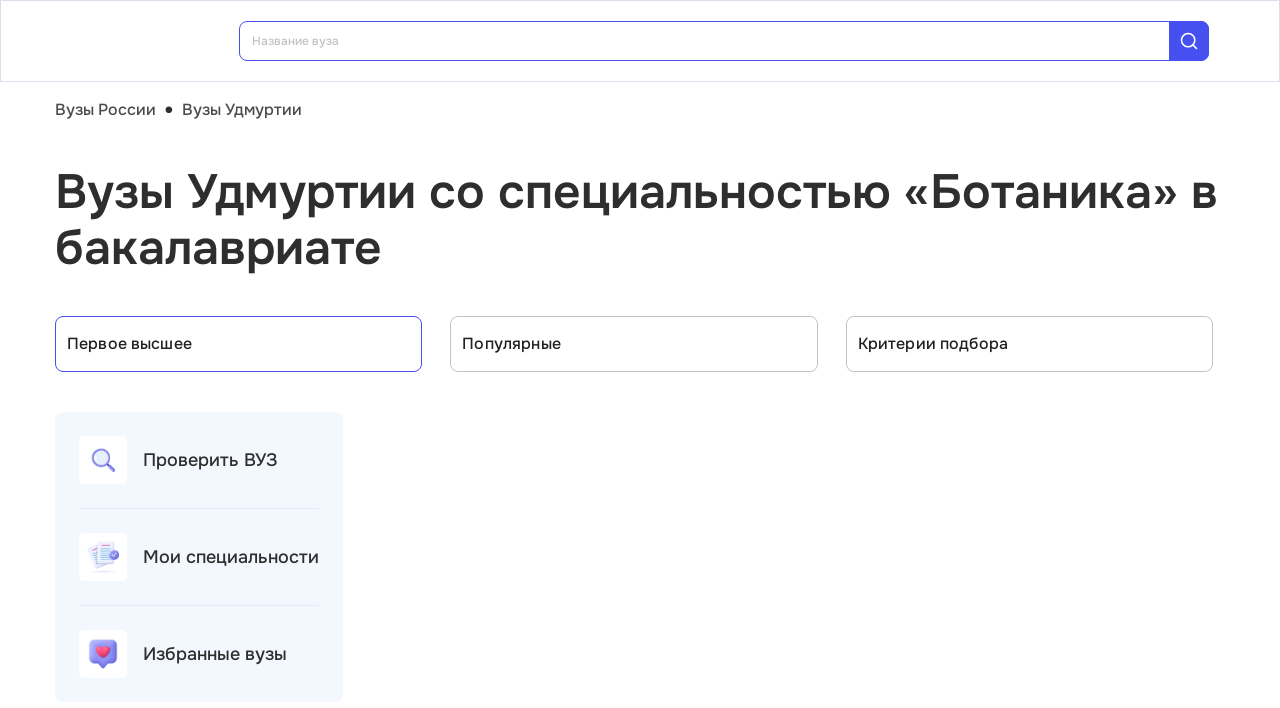

--- FILE ---
content_type: text/html; charset=utf-8
request_url: https://vuz.edunetwork.ru/18/?spec=1915
body_size: 23720
content:
<!DOCTYPE html><html lang=ru dir=ltr><head><title>Специальность «Ботаника» в бакалавриате — вузы Удмуртии</title><meta name="yandex-verification" content="4ecf30ba0913113d" data-qmeta="yandexVerification"><meta name="google-site-verification" content="Xzk-kFTUwY8sGJqJwFgtsnv3JMd4E9N1yF1zx74Os90" data-qmeta="googleSiteVerification"><meta name="robots" content="noindex" data-qmeta="robots"><meta name="description" content="Все вузы Удмуртии со специальностью Ботаника (33.06.01) в бакалавриате" data-qmeta="description"><meta name="keywords" content="Ботаника 33.06.01 вузы Удмуртии университеты институты" data-qmeta="keywords"><meta property="og:title" content="Специальность «Ботаника» в бакалавриате — вузы Удмуртии" data-qmeta="ogTitle"><meta name="og:description" content="Все вузы Удмуртии со специальностью Ботаника (33.06.01) в бакалавриате" data-qmeta="ogDescription"><meta name="og:image" content="https://vuz.edunetwork.ru/favicon.ico" data-qmeta="ogImage"><meta property="og:type" content="website" data-qmeta="ogType"><meta property="og:site_name" content="Едунетворк – вузы и колледжи" data-qmeta="ogSiteName"><meta property="og:url" content="https://vuz.edunetwork.ru/18/" data-qmeta="ogUrl"><meta property="og:site" content="https://vuz.edunetwork.ru/18/" data-qmeta="ogSite"><link rel="canonical" href="https://vuz.edunetwork.ru/18/" data-qmeta="canonical"><script type="application/ld+json" data-qmeta="soBreadcrumbs">{"@context":"https://schema.org","@type":"BreadcrumbList","itemListElement":[{"@type":"ListItem","position":1,"name":"Вузы России","item":"https://vuz.edunetwork.ru/"},{"@type":"ListItem","position":2,"name":"Вузы Удмуртии","item":"https://vuz.edunetwork.ru/18/"},{"@type":"ListItem","position":3,"name":"Вузы Удмуртии со специальностью «Ботаника» в бакалавриате"}]}</script><script type="application/ld+json" data-qmeta="soPortalOrganization">{"@context":"https://schema.org","@type":"Organization","name":"Edunetwork","url":"https://vuz.edunetwork.ru","logo":"https://vuz.edunetwork.ru/img/logo.svg","contactPoint":{"@type":"ContactPoint","telephone":"+7-800-302-36-20","contactType":"customer service","availableLanguage":["Russian"]}}</script><script type="application/ld+json" data-qmeta="soPageListing">{"@context":"https://schema.org","@type":"ItemList","name":"Специальность «Ботаника» в бакалавриате — вузы Удмуртии","description":"Все вузы Удмуртии со специальностью Ботаника (33.06.01) в бакалавриате","url":"https://vuz.edunetwork.ru/18/","numberOfItems":1,"itemListElement":[{"@type":"ListItem","position":1,"url":"https://vuz.edunetwork.ru/18/65/v665/","name":"Удмуртский государственный университет"}]}</script><script type="text/javascript" defer data-qmeta="yandexMetrika">(function(m,e,t,r,i,k,a){m[i]=m[i]||function(){(m[i].a=m[i].a||[]).push(arguments)};m[i].l=1*new Date();for(var j=0;j<document.scripts.length;j++){if(document.scripts[j].src===r){return}}k=e.createElement(t),a=e.getElementsByTagName(t)[0],k.async=1,k.src=r,a.parentNode.insertBefore(k,a)})(window,document,"script","https://mc.yandex.ru/metrika/tag.js","ym");ym(1493507,"init",{clickmap:true,trackLinks:true,accurateTrackBounce:true,webvisor:true});</script><script type="text/javascript" defer data-qmeta="googleTagManager">(function(w,d,s,l,i){w[l]=w[l]||[];w[l].push({"gtm.start":new Date().getTime(),event:"gtm.js"});var f=d.getElementsByTagName(s)[0],j=d.createElement(s),dl=l!="dataLayer"?"&l="+l:"";j.async=true;j.src="https://www.googletagmanager.com/gtm.js?id="+i+dl;f.parentNode.insertBefore(j,f)})(window,document,"script","dataLayer","GTM-T2WP5BF");</script><script type="text/javascript" defer data-qmeta="topMail">var _tmr = window._tmr || (window._tmr = []);_tmr.push({id: "3638565", type: "pageView", start: (new Date()).getTime()});(function (d, w, id) {if (d.getElementById(id)) return;var ts = d.createElement("script"); ts.type = "text/javascript"; ts.async = true; ts.id = id;ts.src = "https://top-fwz1.mail.ru/js/code.js";var f = function () {var s = d.getElementsByTagName("script")[0]; s.parentNode.insertBefore(ts, s);};if (w.opera == "[object Opera]") { d.addEventListener("DOMContentLoaded", f, false); } else { f(); }})(document, window, "tmr-code");</script><script type="text/javascript" defer data-qmeta="varioqub">
    (function(e, x, pe, r, i, me, nt){
    e[i]=e[i]||function(){(e[i].a=e[i].a||[]).push(arguments)},
    me=x.createElement(pe),me.async=1,me.src=r,nt=x.getElementsByTagName(pe)[0],me.addEventListener('error',function(){function cb(t){t=t[t.length-1],'function'==typeof t&&t({flags:{}})};Array.isArray(e[i].a)&&e[i].a.forEach(cb);e[i]=function(){cb(arguments)}}),nt.parentNode.insertBefore(me,nt)})
    (window, document, 'script', 'https://abt.s3.yandex.net/expjs/latest/exp.js', 'ymab');
    ymab('metrika.1493507', 'init'/*, {clientFeatures}, {callback}*/);
  </script><base href=/ ><meta charset=utf-8><meta name=format-detection content="telephone=no"><meta name=msapplication-tap-highlight content=no><meta name=viewport content="user-scalable=no,initial-scale=1,maximum-scale=1,minimum-scale=1,width=device-width"><link rel=apple-touch-icon sizes=180x180 href=/apple-touch-icon.png><link rel=icon type=image/png sizes=32x32 href=/favicon-32x32.png><link rel=icon type=image/png sizes=16x16 href=/favicon-16x16.png><link rel=manifest href=/site.webmanifest><link rel=mask-icon href=/safari-pinned-tab.svg color=#5bbad5><meta name=apple-mobile-web-app-title content=Edunetwork><meta name=application-name content=Edunetwork><meta name=msapplication-TileColor content=#da532c><meta name=theme-color content=#ffffff> <link rel="stylesheet" href="/css/vendor.34bc4b16.css"><link rel="stylesheet" href="/css/app.9ef9ac64.css"><link rel="stylesheet" href="/css/118.327e50dc.css"><link rel="stylesheet" href="/css/chunk-common.f3eebb63.css"><link rel="stylesheet" href="/css/293.0b47286b.css"></head><body class="desktop no-touch body--light" data-server-rendered><noscript data-qmeta="topMail"><div><img src="https://top-fwz1.mail.ru/counter?id=3638565;js=na" style="position:absolute;left:-9999px;" alt="Top.Mail.Ru" /></div></noscript><script id="qmeta-init">window.__Q_META__={"title":"Специальность «Ботаника» в бакалавриате — вузы Удмуртии","meta":{"yandexVerification":{"name":"yandex-verification","content":"4ecf30ba0913113d"},"googleSiteVerification":{"name":"google-site-verification","content":"Xzk-kFTUwY8sGJqJwFgtsnv3JMd4E9N1yF1zx74Os90"},"robots":{"name":"robots","content":"noindex"},"description":{"name":"description","content":"Все вузы Удмуртии со специальностью Ботаника (33.06.01) в бакалавриате"},"keywords":{"name":"keywords","content":"Ботаника 33.06.01 вузы Удмуртии университеты институты"},"ogTitle":{"property":"og:title","content":"Специальность «Ботаника» в бакалавриате — вузы Удмуртии"},"ogDescription":{"name":"og:description","content":"Все вузы Удмуртии со специальностью Ботаника (33.06.01) в бакалавриате"},"ogImage":{"name":"og:image","content":"https://vuz.edunetwork.ru/favicon.ico"},"ogType":{"property":"og:type","content":"website"},"ogSiteName":{"property":"og:site_name","content":"Едунетворк – вузы и колледжи"},"ogUrl":{"property":"og:url","content":"https://vuz.edunetwork.ru/18/"},"ogSite":{"property":"og:site","content":"https://vuz.edunetwork.ru/18/"}},"link":{"canonical":{"rel":"canonical","href":"https://vuz.edunetwork.ru/18/"}},"htmlAttr":{},"bodyAttr":{},"script":{"soBreadcrumbs":{"type":"application/ld+json","innerHTML":"{\"@context\":\"https://schema.org\",\"@type\":\"BreadcrumbList\",\"itemListElement\":[{\"@type\":\"ListItem\",\"position\":1,\"name\":\"Вузы России\",\"item\":\"https://vuz.edunetwork.ru/\"},{\"@type\":\"ListItem\",\"position\":2,\"name\":\"Вузы Удмуртии\",\"item\":\"https://vuz.edunetwork.ru/18/\"},{\"@type\":\"ListItem\",\"position\":3,\"name\":\"Вузы Удмуртии со специальностью «Ботаника» в бакалавриате\"}]}"},"soPortalOrganization":{"type":"application/ld+json","innerHTML":"{\"@context\":\"https://schema.org\",\"@type\":\"Organization\",\"name\":\"Edunetwork\",\"url\":\"https://vuz.edunetwork.ru\",\"logo\":\"https://vuz.edunetwork.ru/img/logo.svg\",\"contactPoint\":{\"@type\":\"ContactPoint\",\"telephone\":\"+7-800-302-36-20\",\"contactType\":\"customer service\",\"availableLanguage\":[\"Russian\"]}}"},"soPageListing":{"type":"application/ld+json","innerHTML":"{\"@context\":\"https://schema.org\",\"@type\":\"ItemList\",\"name\":\"Специальность «Ботаника» в бакалавриате — вузы Удмуртии\",\"description\":\"Все вузы Удмуртии со специальностью Ботаника (33.06.01) в бакалавриате\",\"url\":\"https://vuz.edunetwork.ru/18/\",\"numberOfItems\":1,\"itemListElement\":[{\"@type\":\"ListItem\",\"position\":1,\"url\":\"https://vuz.edunetwork.ru/18/65/v665/\",\"name\":\"Удмуртский государственный университет\"}]}"},"yandexMetrika":{"type":"text/javascript","innerHTML":"(function(m,e,t,r,i,k,a){m[i]=m[i]||function(){(m[i].a=m[i].a||[]).push(arguments)};m[i].l=1*new Date();for(var j=0;j<document.scripts.length;j++){if(document.scripts[j].src===r){return}}k=e.createElement(t),a=e.getElementsByTagName(t)[0],k.async=1,k.src=r,a.parentNode.insertBefore(k,a)})(window,document,\"script\",\"https://mc.yandex.ru/metrika/tag.js\",\"ym\");ym(1493507,\"init\",{clickmap:true,trackLinks:true,accurateTrackBounce:true,webvisor:true});","defer":true},"googleTagManager":{"type":"text/javascript","innerHTML":"(function(w,d,s,l,i){w[l]=w[l]||[];w[l].push({\"gtm.start\":new Date().getTime(),event:\"gtm.js\"});var f=d.getElementsByTagName(s)[0],j=d.createElement(s),dl=l!=\"dataLayer\"?\"&l=\"+l:\"\";j.async=true;j.src=\"https://www.googletagmanager.com/gtm.js?id=\"+i+dl;f.parentNode.insertBefore(j,f)})(window,document,\"script\",\"dataLayer\",\"GTM-T2WP5BF\");","defer":true},"topMail":{"type":"text/javascript","innerHTML":"var _tmr = window._tmr || (window._tmr = []);_tmr.push({id: \"3638565\", type: \"pageView\", start: (new Date()).getTime()});(function (d, w, id) {if (d.getElementById(id)) return;var ts = d.createElement(\"script\"); ts.type = \"text/javascript\"; ts.async = true; ts.id = id;ts.src = \"https://top-fwz1.mail.ru/js/code.js\";var f = function () {var s = d.getElementsByTagName(\"script\")[0]; s.parentNode.insertBefore(ts, s);};if (w.opera == \"[object Opera]\") { d.addEventListener(\"DOMContentLoaded\", f, false); } else { f(); }})(document, window, \"tmr-code\");","defer":true},"varioqub":{"type":"text/javascript","innerHTML":"\n    (function(e, x, pe, r, i, me, nt){\n    e[i]=e[i]||function(){(e[i].a=e[i].a||[]).push(arguments)},\n    me=x.createElement(pe),me.async=1,me.src=r,nt=x.getElementsByTagName(pe)[0],me.addEventListener('error',function(){function cb(t){t=t[t.length-1],'function'==typeof t&&t({flags:{}})};Array.isArray(e[i].a)&&e[i].a.forEach(cb);e[i]=function(){cb(arguments)}}),nt.parentNode.insertBefore(me,nt)})\n    (window, document, 'script', 'https://abt.s3.yandex.net/expjs/latest/exp.js', 'ymab');\n    ymab('metrika.1493507', 'init'/*, {clientFeatures}, {callback}*/);\n  ","defer":true}}}</script> <div id=q-app><!--[--><div class="q-layout q-layout--standard s-layout" style="min-height:0px;" tabindex="-1"><!----><!----><header class="q-header q-layout__section--marginal fixed-top m-header" style=""><div class="container"><div class="q-toolbar row no-wrap items-center m-header__toolbar" role="toolbar"><a href="https://edunetwork.ru" title="Edunetwork" class="m-header__logo"><div class="q-img q-img--menu" style="width:41px;" role="img" aria-label="Edunetwork-logo"><div style="padding-bottom:56.24929688378895%;"></div><div class="q-img__content absolute-full q-anchor--skip"></div></div></a><button class="q-btn q-btn-item non-selectable no-outline q-btn--flat q-btn--rectangle text-dark q-btn--actionable q-focusable q-hoverable q-btn--no-uppercase m-header__city-select gt-md a-ml-8 m-header--btn" style="" tabindex="0" type="button"><span class="q-focus-helper"></span><span class="q-btn__content text-center col items-center q-anchor--skip justify-center row no-wrap text-no-wrap"><span class="text-medium-s ellipsis">Удмуртская Республика</span><i class="q-icon notranslate material-symbols-outlined a-ml-8" style="" aria-hidden="true" role="presentation">expand_more</i></span></button><div class="a-header-org-search m-header__search"><div class="a-header-org-search__wrap"><label class="q-field row no-wrap items-start q-field--filled q-select q-field--auto-height q-select--with-input q-select--without-chips q-select--single a-header-org-search__search" style=""><!----><div class="q-field__inner relative-position col self-stretch"><div class="q-field__control relative-position row no-wrap bg-blue-gray text-stroke" tabindex="-1"><div class="q-field__control-container col relative-position row no-wrap q-anchor--skip"><div class="q-field__native row items-center"><input class="q-field__input q-placeholder col text-medium-xs" style="" value type="search" tabindex="0" role="combobox" aria-readonly="false" aria-autocomplete="list" aria-expanded="false" aria-controls="null_lb" placeholder="Название вуза"></div><!----></div><div class="q-field__append q-field__marginal row no-wrap items-center"><div class="a-header-org-search__append"><i class="q-icon" style="font-size:1.3rem;" aria-hidden="true" role="presentation"><svg viewBox="0 0 20 20"><use xlink:href="/icons/edu.svg?20251121-2125#search_1"></use></svg></i></div></div><!----><!----></div><!----></div><!----></label></div></div><div class="m-header__subdomains row gt-md"><a class="q-btn q-btn-item non-selectable no-outline q-btn--flat q-btn--rectangle q-btn--square text-white q-btn--actionable q-focusable q-hoverable q-btn--no-uppercase q-btn--square a-header-subdomain a-header-subdomain--active text-medium-s col a-mr-8" style="" tabindex="0"><span class="q-focus-helper"></span><span class="q-btn__content text-center col items-center q-anchor--skip justify-center row"><span class="block">Вузы</span></span></a><a class="q-btn q-btn-item non-selectable no-outline q-btn--flat q-btn--rectangle q-btn--square text-dark q-btn--actionable q-focusable q-hoverable q-btn--no-uppercase q-btn--square a-header-subdomain text-medium-s col" style="" tabindex="0" href="https://college.edunetwork.ru"><span class="q-focus-helper"></span><span class="q-btn__content text-center col items-center q-anchor--skip justify-center row"><span class="block">Колледжи</span></span></a></div><!----><button class="q-btn q-btn-item non-selectable no-outline q-btn--outline q-btn--rectangle text-primary q-btn--actionable q-focusable q-hoverable a-button text-medium-m m-header__login m-header__login--unauthorized a-button--sm gt-md m-header__login m-header__login--unauthorized a-button--sm gt-md" style="--0dd27626:unset;" tabindex="0" type="button"><span class="q-focus-helper"></span><span class="q-btn__content text-center col items-center q-anchor--skip justify-center row"><span class="block">Войти</span><!--[--><!--]--></span></button><!----><ul class="a-header-menu-list text-medium-s m-header__menu gt-md"><!--[--><li><a href="/100/" class=""><!--[-->Топ-100 Вузов<!--]--></a></li><li><a href="https://edunetwork.ru/test/prof/"><!--[-->Профтест<!--]--></a></li><li><a href="/18/ege/" class=""><!--[-->Калькулятор ЕГЭ/ОГЭ<!--]--></a></li><li><a href="https://edunetwork.ru/professions/"><!--[-->Каталог профессий<!--]--></a></li><li><a href="/abiturientam/" class=""><!--[-->Для абитуриентов<!--]--></a></li><li><a href="https://edunetwork.ru/blog/"><!--[-->Блог<!--]--></a></li><!--]--></ul></div></div><!----></header><div class="q-drawer-container"><aside class="q-drawer q-drawer--right q-layout--prevent-focus q-drawer--standard fixed" style="width:0px;transform:translateX(0px);top:128px;"><div class="q-drawer__content fit scroll column m-burger"><div class="q-scrollarea m-burger__scroll"><div class="q-scrollarea__container scroll relative-position fit hide-scrollbar"><div class="q-scrollarea__content absolute" style=""><!----><div class="container"><div class="q-list a-burger-item text-medium-s"><div class="q-item q-item-type row no-wrap q-item--clickable q-link cursor-pointer q-focusable q-hoverable a-menu-item text-dark" style="" role="listitem" tabindex="0"><div class="q-focus-helper" tabindex="-1"></div><div class="q-item__section column q-item__section--side justify-center q-item__section--avatar a-menu-item__icon"><i class="q-icon" style="font-size:1.375rem;" aria-hidden="true" role="presentation"><svg viewBox="0 0 23 22"><use xlink:href="/icons/edu.svg?20251121-2125#map_pin"></use></svg></i></div><div class="q-item__section column q-item__section--main justify-center"><div style="" class="q-item__label">Удмуртская Республика</div></div></div><!--[--><!--]--></div><div class="q-list a-burger-item text-medium-s m-burger__item"><div class="q-item q-item-type row no-wrap q-item--clickable q-link cursor-pointer q-focusable q-hoverable a-menu-item text-dark m-burger__item m-burger__item" style="" role="listitem" tabindex="0"><div class="q-focus-helper" tabindex="-1"></div><div class="q-item__section column q-item__section--side justify-center q-item__section--avatar a-menu-item__icon"><i class="q-icon" style="font-size:1.375rem;" aria-hidden="true" role="presentation"><svg viewBox="0 0 22 22"><use xlink:href="/icons/edu.svg?20251121-2125#account_circle"></use></svg></i></div><div class="q-item__section column q-item__section--main justify-center"><div style="" class="q-item__label">Войти в профиль</div></div></div><!--[--><!--]--></div><!----><a href="/favorites/org/" class=""><!--[--><div class="q-list a-burger-item text-medium-s m-burger__item"><div class="q-item q-item-type row no-wrap q-item--clickable q-link cursor-pointer q-focusable q-hoverable a-menu-item text-dark m-burger__item m-burger__item" style="" role="listitem" tabindex="0"><div class="q-focus-helper" tabindex="-1"></div><div class="q-item__section column q-item__section--side justify-center q-item__section--avatar a-menu-item__icon"><i class="q-icon" style="font-size:1.375rem;" aria-hidden="true" role="presentation"><svg viewBox="0 0 20 20"><use xlink:href="/icons/edu.svg?20251121-2125#favorite"></use></svg></i></div><div class="q-item__section column q-item__section--main justify-center"><div style="" class="q-item__label">Избранное</div></div></div><!--[--><!--]--></div><!--]--></a><a href="/100/" class=""><!--[--><div class="q-list a-burger-item text-medium-s m-burger__item"><div class="q-item q-item-type row no-wrap q-item--clickable q-link cursor-pointer q-focusable q-hoverable a-menu-item text-dark m-burger__item m-burger__item" style="" role="listitem" tabindex="0"><div class="q-focus-helper" tabindex="-1"></div><div class="q-item__section column q-item__section--side justify-center q-item__section--avatar a-menu-item__icon"><i class="q-icon" style="font-size:1.375rem;" aria-hidden="true" role="presentation"><svg viewBox="0 0 20 20"><use xlink:href="/icons/edu.svg?20251121-2125#chart_zoom"></use></svg></i></div><div class="q-item__section column q-item__section--main justify-center"><div style="" class="q-item__label">ТОП-100 Вузов</div></div></div><!--[--><!--]--></div><!--]--></a><div class="q-expansion-item q-item-type q-expansion-item--collapsed q-expansion-item--standard a-burger-expansion-item"><div class="q-expansion-item__container relative-position"><div class="q-item q-item-type row no-wrap q-item--clickable q-link cursor-pointer q-focusable q-hoverable a-burger-expansion-item__header" style="" role="button" tabindex="0" aria-expanded="false" aria-label="Расширять"><div class="q-focus-helper" tabindex="-1"></div><h6 class="a-burger-expansion-item__title"> Сервисы для абитуриентов </h6><div class="q-item__section column q-item__section--side justify-center q-focusable relative-position cursor-pointer a-burger-expansion-item__expansion-icon"><i class="q-icon notranslate material-symbols-outlined q-expansion-item__toggle-icon" style="" aria-hidden="true" role="presentation">keyboard_arrow_down</i></div></div><div class="q-expansion-item__content relative-position" style="display:none;"><!--[--><a href="/dist/" class=""><!--[--><div class="q-list a-burger-item text-medium-s"><div class="q-item q-item-type row no-wrap q-item--clickable q-link cursor-pointer q-focusable q-hoverable a-menu-item text-dark" style="" role="listitem" tabindex="0"><div class="q-focus-helper" tabindex="-1"></div><div class="q-item__section column q-item__section--side justify-center q-item__section--avatar a-menu-item__icon"><i class="q-icon notranslate material-symbols-outlined" style="font-size:;" aria-hidden="true" role="presentation">language</i></div><div class="q-item__section column q-item__section--main justify-center"><div style="" class="q-item__label">Образование дистанционно</div></div></div><!--[--><!--]--></div><!--]--></a><a href="/favorites/spec/" class=""><!--[--><div class="q-list a-burger-item text-medium-s"><div class="q-item q-item-type row no-wrap q-item--clickable q-link cursor-pointer q-focusable q-hoverable a-menu-item text-dark" style="" role="listitem" tabindex="0"><div class="q-focus-helper" tabindex="-1"></div><div class="q-item__section column q-item__section--side justify-center q-item__section--avatar a-menu-item__icon"><i class="q-icon" style="font-size:1.375rem;" aria-hidden="true" role="presentation"><svg viewBox="0 0 22 22"><use xlink:href="/icons/edu.svg?20251121-2125#book"></use></svg></i></div><div class="q-item__section column q-item__section--main justify-center"><div style="" class="q-item__label">Мои специальности</div></div></div><!--[--><!--]--></div><!--]--></a><a href="/18/ege/" class=""><!--[--><div class="q-list a-burger-item text-medium-s"><div class="q-item q-item-type row no-wrap q-item--clickable q-link cursor-pointer q-focusable q-hoverable a-menu-item text-dark" style="" role="listitem" tabindex="0"><div class="q-focus-helper" tabindex="-1"></div><div class="q-item__section column q-item__section--side justify-center q-item__section--avatar a-menu-item__icon"><i class="q-icon" style="font-size:1.375rem;" aria-hidden="true" role="presentation"><svg viewBox="0 0 22 22"><use xlink:href="/icons/edu.svg?20251121-2125#pencil"></use></svg></i></div><div class="q-item__section column q-item__section--main justify-center"><div style="" class="q-item__label">Вузы Удмуртии по ЕГЭ</div></div></div><!--[--><!--]--></div><!--]--></a><a href="/18/openDays/" class=""><!--[--><div class="q-list a-burger-item text-medium-s"><div class="q-item q-item-type row no-wrap q-item--clickable q-link cursor-pointer q-focusable q-hoverable a-menu-item text-dark" style="" role="listitem" tabindex="0"><div class="q-focus-helper" tabindex="-1"></div><div class="q-item__section column q-item__section--side justify-center q-item__section--avatar a-menu-item__icon"><i class="q-icon" style="font-size:1.375rem;" aria-hidden="true" role="presentation"><svg viewBox="0 0 22 22"><use xlink:href="/icons/edu.svg?20251121-2125#book"></use></svg></i></div><div class="q-item__section column q-item__section--main justify-center"><div style="" class="q-item__label">Дни открытых дверей</div></div></div><!--[--><!--]--></div><!--]--></a><a href="https://edunetwork.ru/professions/"><!--[--><div class="q-list a-burger-item text-medium-s"><div class="q-item q-item-type row no-wrap q-item--clickable q-link cursor-pointer q-focusable q-hoverable a-menu-item text-dark" style="" role="listitem" tabindex="0"><div class="q-focus-helper" tabindex="-1"></div><div class="q-item__section column q-item__section--side justify-center q-item__section--avatar a-menu-item__icon"><i class="q-icon" style="font-size:1.375rem;" aria-hidden="true" role="presentation"><svg viewBox="0 0 20 21"><use xlink:href="/icons/edu.svg?20251121-2125#paper"></use></svg></i></div><div class="q-item__section column q-item__section--main justify-center"><div style="" class="q-item__label">Каталог профессий</div></div></div><!--[--><!--]--></div><!--]--></a><a href="/checkVuz/" class=""><!--[--><div class="q-list a-burger-item text-medium-s"><div class="q-item q-item-type row no-wrap q-item--clickable q-link cursor-pointer q-focusable q-hoverable a-menu-item text-dark" style="" role="listitem" tabindex="0"><div class="q-focus-helper" tabindex="-1"></div><div class="q-item__section column q-item__section--side justify-center q-item__section--avatar a-menu-item__icon"><i class="q-icon" style="font-size:1.375rem;" aria-hidden="true" role="presentation"><svg viewBox="0 0 20 21"><use xlink:href="/icons/edu.svg?20251121-2125#search_in_rectangle"></use></svg></i></div><div class="q-item__section column q-item__section--main justify-center"><div style="" class="q-item__label">Проверить вуз</div></div></div><!--[--><!--]--></div><!--]--></a><a href="https://edunetwork.ru/test/prof/"><!--[--><div class="q-list a-burger-item text-medium-s"><div class="q-item q-item-type row no-wrap q-item--clickable q-link cursor-pointer q-focusable q-hoverable a-menu-item text-dark" style="" role="listitem" tabindex="0"><div class="q-focus-helper" tabindex="-1"></div><div class="q-item__section column q-item__section--side justify-center q-item__section--avatar a-menu-item__icon"><i class="q-icon" style="font-size:1.375rem;" aria-hidden="true" role="presentation"><svg viewBox="0 0 20 21"><use xlink:href="/icons/edu.svg?20251121-2125#quiz_cards"></use></svg></i></div><div class="q-item__section column q-item__section--main justify-center"><div style="" class="q-item__label">Профтест</div></div></div><!--[--><!--]--></div><!--]--></a><a href="/18/map/" class=""><!--[--><div class="q-list a-burger-item text-medium-s"><div class="q-item q-item-type row no-wrap q-item--clickable q-link cursor-pointer q-focusable q-hoverable a-menu-item text-dark" style="" role="listitem" tabindex="0"><div class="q-focus-helper" tabindex="-1"></div><div class="q-item__section column q-item__section--side justify-center q-item__section--avatar a-menu-item__icon"><i class="q-icon" style="font-size:1.375rem;" aria-hidden="true" role="presentation"><svg viewBox="0 0 20 21"><use xlink:href="/icons/edu.svg?20251121-2125#library"></use></svg></i></div><div class="q-item__section column q-item__section--main justify-center"><div style="" class="q-item__label">Вузы Удмуртии на карте</div></div></div><!--[--><!--]--></div><!--]--></a><a href="https://edunetwork.ru/blog/"><!--[--><div class="q-list a-burger-item text-medium-s"><div class="q-item q-item-type row no-wrap q-item--clickable q-link cursor-pointer q-focusable q-hoverable a-menu-item text-dark" style="" role="listitem" tabindex="0"><div class="q-focus-helper" tabindex="-1"></div><div class="q-item__section column q-item__section--side justify-center q-item__section--avatar a-menu-item__icon"><i class="q-icon" style="font-size:1.375rem;" aria-hidden="true" role="presentation"><svg viewBox="0 0 20 20"><use xlink:href="/icons/edu.svg?20251121-2125#post_add"></use></svg></i></div><div class="q-item__section column q-item__section--main justify-center"><div style="" class="q-item__label">Блог</div></div></div><!--[--><!--]--></div><!--]--></a><!--]--></div></div></div><div class="q-tabs row no-wrap items-center q-tabs--not-scrollable q-tabs--vertical q-tabs__arrows--inside q-tabs--mobile-without-arrows text-medium-m a-switcher a-my-24" role="tablist"><!----><div class="q-tabs__content scroll--mobile row no-wrap items-center self-stretch hide-scrollbar relative-position q-tabs__content--align-justify"><!--[--><div class="q-tab relative-position self-stretch flex flex-center text-center q-tab--inactive q-tab--no-caps q-focusable q-hoverable cursor-pointer text-medium-m" tabindex="0" role="tab" aria-selected="false"><div class="q-focus-helper" tabindex="-1"></div><div class="q-tab__content self-stretch flex-center relative-position q-anchor--skip non-selectable column"><div class="q-tab__label">Вузы</div></div><div class="q-tab__indicator absolute-right"></div></div><div class="q-tab relative-position self-stretch flex flex-center text-center q-tab--inactive q-tab--no-caps q-focusable q-hoverable cursor-pointer text-medium-m" tabindex="0" role="tab" aria-selected="false"><div class="q-focus-helper" tabindex="-1"></div><div class="q-tab__content self-stretch flex-center relative-position q-anchor--skip non-selectable column"><div class="q-tab__label">Колледжи</div></div><div class="q-tab__indicator absolute-right"></div></div><!--]--></div><i class="q-icon notranslate material-symbols-outlined q-tabs__arrow q-tabs__arrow--left absolute q-tab__icon" style="" aria-hidden="true" role="presentation">keyboard_arrow_up</i><i class="q-icon notranslate material-symbols-outlined q-tabs__arrow q-tabs__arrow--right absolute q-tab__icon q-tabs__arrow--faded" style="" aria-hidden="true" role="presentation">keyboard_arrow_down</i></div></div></div><!----></div><!----><div class="q-scrollarea__bar q-scrollarea__bar--v absolute-right q-scrollarea__bar--invisible" style="" aria-hidden="true"></div><div class="q-scrollarea__bar q-scrollarea__bar--h absolute-bottom q-scrollarea__bar--invisible" style="" aria-hidden="true"></div><div class="q-scrollarea__thumb q-scrollarea__thumb--v absolute-right q-scrollarea__thumb--invisible" style="top:0px;height:0px;" aria-hidden="true"></div><div class="q-scrollarea__thumb q-scrollarea__thumb--h absolute-bottom q-scrollarea__thumb--invisible" style="left:0px;width:0px;" aria-hidden="true"></div></div></div></aside></div><!--[--><!--[--><div class="a-mt-16"><div class="m-breadcrumbs container-scrollable m-breadcrumbs--standard"><div class="q-breadcrumbs m-breadcrumbs__breadcrumbs text-medium-m"><div class="flex items-center justify-start q-gutter-sm"><div class="flex items-center text-primary"><a class="q-breadcrumbs__el q-link flex inline items-center relative-position q-link--focusable q-router-link--active m-breadcrumbs__breadcrumbs-el" href="/">Вузы России</a></div><div class="q-breadcrumbs__separator">•</div><div class="flex items-center q-breadcrumbs--last"><a class="q-breadcrumbs__el q-link flex inline items-center relative-position q-link--focusable q-router-link--exact-active q-router-link--active m-breadcrumbs__breadcrumbs-el" href="/18/">Вузы Удмуртии</a></div></div></div></div></div><section class="s-main-section"><div class="container"><!--[--><h1 class="h1-listing">Вузы Удмуртии со специальностью «Ботаника» в бакалавриате</h1><!--]--></div><!----></section><section class="s-main-section s-ls-filter-mobile a-mt-40 xs"><div class="container"><!--[--><div class="row q-gutter-sm no-wrap"><button class="q-btn q-btn-item non-selectable no-outline q-btn--unelevated q-btn--rectangle bg-blue-gray text-dark q-btn--actionable q-focusable q-hoverable a-button text-medium-m col-grow items-start s-ls-filter-mobile__button a-button--border-light-blue-stroke col-grow items-start s-ls-filter-mobile__button a-button--border-light-blue-stroke" style="--0dd27626:1.25rem;" tabindex="0" type="button"><span class="q-focus-helper"></span><span class="q-btn__content text-center col items-center q-anchor--skip justify-center row"><i class="q-icon" style="" aria-hidden="true" role="img"><svg viewBox="0 0 20 20"><use xlink:href="/icons/edu.svg#tune"></use></svg></i><!--[--><div class="flex justify-between items-center col-grow"><span>Фильтры</span><div class="q-badge flex inline items-center no-wrap q-badge--single-line bg-blue-button text-white q-badge--rounded s-ls-filter-mobile__filter-count a-pa-0 flex flex-center text-semibold-s" style="" role="status">1</div></div><!--]--></span></button><button class="q-btn q-btn-item non-selectable no-outline q-btn--unelevated q-btn--rectangle bg-blue-gray text-dark q-btn--actionable q-focusable q-hoverable a-button text-medium-m s-ls-filter-mobile__button a-button--border-light-blue-stroke a-button--equal-sides s-ls-filter-mobile__button a-button--border-light-blue-stroke a-button--equal-sides" style="--0dd27626:1.25rem;" tabindex="0" type="button"><span class="q-focus-helper"></span><span class="q-btn__content text-center col items-center q-anchor--skip justify-center row"><i class="q-icon" style="" aria-hidden="true" role="img"><svg viewBox="0 0 20 20"><use xlink:href="/icons/edu.svg#swap_vert"></use></svg></i><!--[--><!--]--></span></button><button class="q-btn q-btn-item non-selectable no-outline q-btn--unelevated q-btn--rectangle bg-blue-gray text-dark q-btn--actionable q-focusable q-hoverable a-button text-medium-m s-ls-filter-mobile__button a-button--border-light-blue-stroke a-button--equal-sides s-ls-filter-mobile__button a-button--border-light-blue-stroke a-button--equal-sides" style="--0dd27626:1.25rem;" tabindex="0" type="button"><span class="q-focus-helper"></span><span class="q-btn__content text-center col items-center q-anchor--skip justify-center row"><i class="q-icon" style="" aria-hidden="true" role="img"><svg viewBox="0 0 20 20"><use xlink:href="/icons/edu.svg#search_1"></use></svg></i><!--[--><!--]--></span></button></div><!----><!----><!----><!--]--></div><!----></section><section class="s-main-section s-ls-filter a-mt-40 xs-hide"><div class="container"><!--[--><div class="row q-col-gutter-md"><!----><label class="q-field row no-wrap items-start q-field--outlined q-select q-field--auto-height q-select--without-input q-select--without-chips q-select--single q-field--float a-ls-filter col-xs-12 col-sm-6 col-md-4 a-ls-filter--blue-button" style=""><!----><div class="q-field__inner relative-position col self-stretch"><div class="q-field__control relative-position row no-wrap" tabindex="-1"><div class="q-field__control-container col relative-position row no-wrap q-anchor--skip"><div class="q-field__native row items-center"><span>Первое высшее</span><input class="q-select__focus-target" value="Первое высшее" readonly tabindex="0" role="combobox" aria-readonly="false" aria-autocomplete="none" aria-expanded="false" aria-controls="null_lb"></div><!----></div><div class="q-field__append q-field__marginal row no-wrap items-center q-anchor--skip"><i class="q-icon notranslate material-symbols-outlined q-select__dropdown-icon" style="" aria-hidden="true" role="presentation">expand_more</i></div><!----></div><!----></div><div class="q-field__after q-field__marginal row no-wrap items-center"><ul class="m-modal-links m-modal-levels"><!--[--><li><a href="/18/sec/" title="Второе высшее">Второе высшее</a></li><li><a href="/18/mag/" title="Магистратура">Магистратура</a></li><li><a href="/18/phd/" title="Аспирантура">Аспирантура</a></li><!--]--></ul></div></label><label class="q-field row no-wrap items-start q-field--outlined q-select q-field--auto-height q-select--without-input q-select--without-chips q-select--single q-field--float a-ls-filter col-xs-12 col-sm-6 col-md-4" style=""><!----><div class="q-field__inner relative-position col self-stretch"><div class="q-field__control relative-position row no-wrap" tabindex="-1"><div class="q-field__control-container col relative-position row no-wrap q-anchor--skip"><div class="q-field__native row items-center"><span>Популярные</span><input class="q-select__focus-target" value="Популярные" readonly tabindex="0" role="combobox" aria-readonly="false" aria-autocomplete="none" aria-expanded="false" aria-controls="null_lb"></div><!----></div><div class="q-field__append q-field__marginal row no-wrap items-center"><!--[--><i class="q-icon notranslate material-symbols-outlined" style="transform:rotate(90deg);" aria-hidden="true" role="presentation">sync_alt</i><!--]--></div><!----><!----></div><!----></div><div class="q-field__after q-field__marginal row no-wrap items-center"><ul class="m-modal-links m-modal-sortmodes"><!--[--><li><a href="/18/?sort=10" title="По бюджетным местам">По бюджетным местам</a></li><li><a href="/18/?sort=21" title="По стоимости обучения">По стоимости обучения</a></li><li><a href="/18/?sort=31" title="Низкий проходной балл">Низкий проходной балл</a></li><li><a href="/18/?sort=40" title="По количеству специальностей">По количеству специальностей</a></li><!--]--></ul></div></label><label class="q-field row no-wrap items-start q-field--outlined q-select q-field--auto-height q-select--without-input q-select--without-chips q-select--single q-field--float a-ls-filter col-xs-12 col-sm-6 col-md-4" style=""><!----><div class="q-field__inner relative-position col self-stretch"><div class="q-field__control relative-position row no-wrap" tabindex="-1"><div class="q-field__control-container col relative-position row no-wrap q-anchor--skip"><div class="q-field__native row items-center"><span>Критерии подбора</span><input class="q-select__focus-target" value="Критерии подбора" readonly tabindex="0" role="combobox" aria-readonly="false" aria-autocomplete="none" aria-expanded="false" aria-controls="null_lb"></div><!----></div><div class="q-field__append q-field__marginal row no-wrap items-center q-anchor--skip"><i class="q-icon notranslate material-symbols-outlined q-select__dropdown-icon" style="" aria-hidden="true" role="presentation">expand_more</i></div><!----></div><!----></div><div class="q-field__after q-field__marginal row no-wrap items-center"><ul class="m-modal-links m-modal-variants"><!--[--><li><a href="/18/?gos=y" title="Государственный">Государственный</a></li><li><a href="/18/?free=y" title="Бюджетные места">Бюджетные места</a></li><li><a href="/18/?hos=y" title="Общежитие">Общежитие</a></li><!--]--></ul></div></label><!----><!----><!----></div><!--]--></div><!----></section><!----><div class="s-two-columns container"><main class="s-two-columns__main a-mt-40"><div class="s-two-columns__integration"><!----><div class="m-listing-side m-listing-side--bottom-hidden md"><!--[--><!--]--><div class="m-listing-side__section m-listing-side--rounded-accent m-listing-side--bigger-icons m-listing-side__top"><!--[--><!--[--><a href="/checkVuz/" class="m-listing-side__item"><div class="m-listing-side__icon"><img src="/3dicons/magnify.webp" style="width:24px;" alt></div><div class="m-listing-side__title-wrapper"><div class="m-listing-side__title text-medium-l">Проверить ВУЗ</div><!----></div></a><!--]--><!--[--><a href="/favorites/spec" class="m-listing-side__item"><div class="m-listing-side__icon"><img src="/3dicons/docs.webp" style="width:32px;" alt></div><div class="m-listing-side__title-wrapper"><div class="m-listing-side__title text-medium-l">Мои специальности</div><!----></div></a><!--]--><!--[--><a href="/favorites/org" class="m-listing-side__item"><div class="m-listing-side__icon"><img src="img/main/pill-icon-budget.webp" style="width:32px;" alt></div><div class="m-listing-side__title-wrapper"><div class="m-listing-side__title text-medium-l">Избранные вузы</div><!----></div></a><!--]--><!--]--></div><div class="m-listing-side__section m-listing-side__bottom"><!--[--><!--[--><a href="/dist/" class="m-listing-side__item"><div class="m-listing-side__icon"><img src="/img/remote.png" style="width:32px;" alt></div><div class="m-listing-side__title-wrapper"><div class="m-listing-side__title text-medium-l">Образование дистанционно</div><!----></div></a><!--]--><!--]--></div><!----></div></div><section class="s-vuz-brief"><!--[--><!--[--><div class="m-listing-card"><div class="m-listing-card__wrap"><i class="q-icon notranslate material-symbols-outlined m-listing-card__icon m-listing-card__like" style="font-size:1.25rem;" aria-hidden="true" role="presentation" title="Добавить в избранное ">favorite</i><div class="m-listing-card__top-badges full-width a-mb-20 xs"><div class="m-top100 text-medium-xs m-listing-card__top100" data-v-59148d33><i class="q-icon notranslate material-symbols-outlined a-mr-8 --filled" style="font-size:14px;" aria-hidden="true" role="presentation" data-v-59148d33>star</i><span data-v-59148d33>Входит в <b data-v-59148d33>ТОП 100</b> вузов</span></div><!----></div><div class="m-listing-cardlogo md"><a href="/18/65/v665/" class=""><!--[--><div class="q-img q-img--menu m-listing-cardlogo__img" style="" role="img" title="https://storage.edunetwork.ru/vuz/617/logo/logo.jpg"><div style="padding-bottom:100%;"></div><div class="q-img__content absolute-full q-anchor--skip"></div></div><!--]--></a></div><div class="m-listing-card__content"><div class="m-listing-card__head"><div class="m-listing-cardlogo m-listing-card__logo"><a href="/18/65/v665/" class=""><!--[--><div class="q-img q-img--menu m-listing-cardlogo__img" style="" role="img" title="https://storage.edunetwork.ru/vuz/617/logo/logo.jpg"><div style="padding-bottom:100%;"></div><div class="q-img__content absolute-full q-anchor--skip"></div></div><!--]--></a></div><div class="m-listing-card__title-wrapper"><div class="m-listing-card__top-badges a-mb-20"><!----><div class="m-top100 text-medium-xs xs-hide" data-v-59148d33><i class="q-icon notranslate material-symbols-outlined a-mr-8 --filled" style="font-size:14px;" aria-hidden="true" role="presentation" data-v-59148d33>star</i><span data-v-59148d33>Входит в <b data-v-59148d33>ТОП 100</b> вузов</span></div></div><a href="/18/65/v665/" class="text-dark"><!--[--><h4 class="m-listing-card__title">Удмуртский государственный университет</h4><!--]--></a><!----></div></div><div class="m-listing-card__info"><!--[--><div class="m-listing-card__info-column"><div class="m-listing-card__label text-medium-s"><span class="gt-xs">Тип:</span><span class="xs">Тип:</span></div><div class="m-listing-card__value text-medium-s">Государственный</div></div><div class="m-listing-card__info-column"><div class="m-listing-card__label text-medium-s"><span class="gt-xs">Бюджетные места:</span><span class="xs">Бюджет</span></div><div class="m-listing-card__value text-medium-s">Есть</div></div><div class="m-listing-card__info-column"><div class="m-listing-card__label text-medium-s"><span class="gt-xs">Направление:</span><span class="xs">Направление:</span></div><div class="m-listing-card__value text-medium-s">Юридические вузы</div></div><div class="m-listing-card__info-column"><div class="m-listing-card__label text-medium-s"><span class="gt-xs">Минимальный балл:</span><span class="xs">Мин. балл</span></div><div class="m-listing-card__value text-medium-s">62.7</div></div><!--]--></div></div><div class="m-listing-card__actions-container"><div class="m-listing-card__actions"><button class="q-btn q-btn-item non-selectable no-outline q-btn--unelevated q-btn--rectangle bg-primary text-white q-btn--actionable q-focusable q-hoverable a-button text-medium-m a-button--card a-button--wide a-button--card a-button--wide" style="--0dd27626:unset;" tabindex="0" type="button"><span class="q-focus-helper"></span><span class="q-btn__content text-center col items-center q-anchor--skip justify-center row"><span class="block">Оставить заявку</span><!--[--><!--]--></span></button><a class="q-btn q-btn-item non-selectable no-outline q-btn--outline q-btn--rectangle text-primary q-btn--actionable q-focusable q-hoverable a-button text-medium-m a-button--card a-button--wide a-button--card a-button--wide" style="--0dd27626:unset;" tabindex="0" href="/18/65/v665/"><span class="q-focus-helper"></span><span class="q-btn__content text-center col items-center q-anchor--skip justify-center row"><span class="block">Подробнее</span><!--[--><!--]--></span></a></div></div></div><!----></div><!--]--><!--[--><div class="m-quiz-card m-quiz-card--start"><div class="m-quiz-card__head"><h4 class="m-quiz-card__title"> Подберём вуз мечты </h4><p class="m-quiz-card__subtitle text-regular-m"> Ответьте на 5 простых вопросов, и мы составим список наиболее подходящих для вас вузов </p></div><div class="a-simple-quiz"><div class="a-simple-quiz__main"><h5 class="a-simple-quiz__question">К каким профессиям вы больше склонны?</h5><div class="a-simple-quiz__options a-simple-quiz__options--buttons"><!--[--><div class="a-simple-quiz__option text-regular-s a-simple-quiz__option--active"><span class="a-simple-quiz__radio"></span><span>Гуманитарным</span></div><div class="a-simple-quiz__option text-regular-s"><span class="a-simple-quiz__radio"></span><span>Техническим</span></div><div class="a-simple-quiz__option text-regular-s"><span class="a-simple-quiz__radio"></span><span>Творческим</span></div><div class="a-simple-quiz__option text-regular-s"><span class="a-simple-quiz__radio"></span><span>Медицинским</span></div><!--]--></div></div><div class="a-simple-quiz__controls a-mt-24"><div class="a-simple-quiz__buttons"><button class="q-btn q-btn-item non-selectable no-outline q-btn--outline q-btn--rectangle text-primary q-btn--actionable q-focusable q-hoverable a-button text-medium-m a-simple-quiz__prev text-medium-s a-simple-quiz__prev text-medium-s" style="--0dd27626:unset;" tabindex="0" type="button" disabled><span class="q-focus-helper"></span><span class="q-btn__content text-center col items-center q-anchor--skip justify-center row"><i class="q-icon on-left notranslate material-symbols-outlined" style="" aria-hidden="true" role="img">arrow_back_ios</i><span class="block">Назад</span><!--[--><!--]--></span></button><button class="q-btn q-btn-item non-selectable no-outline q-btn--unelevated q-btn--rectangle bg-primary text-white q-btn--actionable q-focusable q-hoverable a-button text-medium-m a-simple-quiz__next text-medium-s a-simple-quiz__next text-medium-s" style="--0dd27626:unset;" tabindex="0" type="button"><span class="q-focus-helper"></span><span class="q-btn__content text-center col items-center q-anchor--skip justify-center row"><span class="block">Далее</span><!--[--><!--]--><i class="q-icon on-right notranslate material-symbols-outlined" style="" aria-hidden="true" role="img">arrow_forward_ios</i></span></button></div><div class="a-simple-quiz__indicator"><span class="text-medium-l"> Шаг 1/5</span></div></div></div></div><!--]--><!--]--></section><div class="s-ls-custom-tags a-mt-24"><div class="row justify-center q-col-gutter-md text-regular-m"><!--[--><a href="/18/po-prohodnomu-ballu/" class="col-xs-12 col-sm-shrink">С низким баллом на бюджет</a><a href="/18/posle-kolledzh/" class="col-xs-12 col-sm-shrink">Вузы после колледжей</a><a href="/18/rejting/" class="col-xs-12 col-sm-shrink">Рейтинг вузов</a><a href="/18/vuz-without-ege/" class="col-xs-12 col-sm-shrink">Вузы без ЕГЭ</a><!--]--></div></div><!----></main><aside class="gt-md s-two-columns__sidebar a-mt-40"><div class="m-listing-side"><!--[--><!--]--><div class="m-listing-side__section m-listing-side--rounded-accent m-listing-side--bigger-icons m-listing-side__top"><!--[--><!--[--><a href="/18/ege/" class="m-listing-side__item"><div class="m-listing-side__icon"><img src="/3dicons/hat.webp" style="width:32px;" alt></div><div class="m-listing-side__title-wrapper"><div class="m-listing-side__title text-medium-l">ВУЗы Удмуртии по ЕГЭ</div><!----></div></a><!--]--><!--[--><a href="/checkVuz/" class="m-listing-side__item"><div class="m-listing-side__icon"><img src="/3dicons/magnify.webp" style="width:24px;" alt></div><div class="m-listing-side__title-wrapper"><div class="m-listing-side__title text-medium-l">Проверить ВУЗ</div><!----></div></a><!--]--><!--[--><a href="/favorites/spec" class="m-listing-side__item"><div class="m-listing-side__icon"><img src="/3dicons/docs.webp" style="width:32px;" alt></div><div class="m-listing-side__title-wrapper"><div class="m-listing-side__title text-medium-l">Мои специальности</div><!----></div></a><!--]--><!--[--><a href="/favorites/org" class="m-listing-side__item"><div class="m-listing-side__icon"><img src="img/main/pill-icon-budget.webp" style="width:32px;" alt></div><div class="m-listing-side__title-wrapper"><div class="m-listing-side__title text-medium-l">Избранные вузы</div><!----></div></a><!--]--><!--]--></div><div class="m-listing-side__section m-listing-side__bottom"><!--[--><!--[--><a href="/dist/" class="m-listing-side__item"><div class="m-listing-side__icon"><img src="/img/remote.png" style="width:32px;" alt></div><div class="m-listing-side__title-wrapper"><div class="m-listing-side__title text-medium-l">Образование дистанционно</div><!----></div></a><!--]--><!--]--></div><!----></div></aside></div><section class="s-main-section s-static-text"><div class="container"><!--[--><!----><div class="text-regular-m text-gray"><!--[--><p> Подробнее о специальности <a href="/specs/1915/" class="">Ботаника</a></p><!----><!--]--></div><!--]--></div><!----></section><div id="quiz" class="s-quiz s-quiz--listing"><div class="container"><div class="q-img q-img--menu s-quiz__img" style="" role="img"><div style="padding-bottom:56.24929688378895%;"></div><div class="q-img__content absolute-full q-anchor--skip"></div></div><div class="s-quiz__head"><h2 class="s-quiz__title"> Подбери программу обучения </h2><p class="s-quiz__subtitle text-regular-m"> Пройди тест, получи свою идеальную подборку и полезные материалы для поступающих от Edunetwork </p></div><div class="quiz-questions"><div class="quiz-questions__options-wrap"><h5 class="quiz-questions__question">Какой уровень образования интересует на данный момент?</h5><div class="quiz-questions__options"><!--[--><div class="a-quiz-option"><div class="a-quiz-option__option text-regular-s"><span class="a-quiz-option__radio"></span><span>Колледж</span></div></div><div class="a-quiz-option"><div class="a-quiz-option__option text-regular-s"><span class="a-quiz-option__radio"></span><span>Бакалавриат</span></div></div><div class="a-quiz-option"><div class="a-quiz-option__option text-regular-s"><span class="a-quiz-option__radio"></span><span>Второе высшее образование</span></div></div><div class="a-quiz-option"><div class="a-quiz-option__option text-regular-s"><span class="a-quiz-option__radio"></span><span>Магистратура</span></div></div><div class="a-quiz-option"><div class="a-quiz-option__option text-regular-s"><span class="a-quiz-option__radio"></span><span>Аспирантура</span></div></div><div class="a-quiz-option"><div class="a-quiz-option__option text-regular-s"><span class="a-quiz-option__radio"></span><span>MBA</span></div></div><div class="a-quiz-option"><div class="a-quiz-option__option text-regular-s"><span class="a-quiz-option__radio"></span><span>Курсы повышения квалификации</span></div></div><div class="a-quiz-option"><div class="a-quiz-option__option text-regular-s"><span class="a-quiz-option__radio"></span><span>Репетиторство</span></div></div><div class="a-quiz-option"><div class="a-quiz-option__option text-regular-s"><span class="a-quiz-option__radio"></span><span>Онлайн-школа</span></div></div><!--]--></div><div class="quiz-questions__buttons"><button class="q-btn q-btn-item non-selectable no-outline q-btn--outline q-btn--rectangle text-primary q-btn--actionable q-focusable q-hoverable a-button text-medium-m quiz-questions__prev text-medium-s quiz-questions__prev text-medium-s" style="--0dd27626:unset;" tabindex="0" type="button" disabled><span class="q-focus-helper"></span><span class="q-btn__content text-center col items-center q-anchor--skip justify-center row"><i class="q-icon on-left notranslate material-symbols-outlined" style="" aria-hidden="true" role="img">arrow_back_ios</i><span class="block">Назад</span><!--[--><!--]--></span></button><!----></div></div></div></div><div class="a-running-line s-quiz__line"><!----><div class="a-running-line__inner"><div class="a-running-line__line"><!--[--><span class="text-white">ПЕРСОНАЛЬНАЯ ПОДБОРКА ПРОГРАММ</span><span class="text-white">ЧЕК-ЛИСТ В ПОДАРОК</span><span class="text-white">БЕСПЛАТНАЯ КОНСУЛЬТАЦИЯ</span><!--]--></div><div class="a-running-line__line"><!--[--><span class="text-white">ПЕРСОНАЛЬНАЯ ПОДБОРКА ПРОГРАММ</span><span class="text-white">ЧЕК-ЛИСТ В ПОДАРОК</span><span class="text-white">БЕСПЛАТНАЯ КОНСУЛЬТАЦИЯ</span><!--]--></div></div></div></div><!--]--><footer class="footer a-mb-56 md:a-mb-0"><div class="m-footer-top footer__top"><div class="m-footer-top__full container gt-sm"><!--[--><ul class="m-footer-top__column"><!--[--><li class="text-h6"><a href="https://vuz.edunetwork.ru/">Вузы</a></li><li class="text-regular-xs"><a href="https://vuz.edunetwork.ru/77/">Вузы Москвы</a></li><li class="text-regular-xs"><a href="https://vuz.edunetwork.ru/100/">Вузы России</a></li><li class="text-regular-xs"><a href="https://vuz.edunetwork.ru/77/d9/">Медицинские вузы Москвы</a></li><li class="text-regular-xs"><a href="https://vuz.edunetwork.ru/77/d1/">Технические вузы Москвы</a></li><li class="text-regular-xs"><a href="https://vuz.edunetwork.ru/77/d8/">Педагогические вузы Москвы</a></li><li class="text-regular-xs"><a href="https://vuz.edunetwork.ru/77/d46/">Психологические вузы Москвы</a></li><!--]--></ul><ul class="m-footer-top__column"><!--[--><li class="text-h6"><a href="https://college.edunetwork.ru/">Колледжи</a></li><li class="text-regular-xs"><a href="https://college.edunetwork.ru/77/">Колледжи Москвы</a></li><li class="text-regular-xs"><a href="https://college.edunetwork.ru/100/">Колледжи России</a></li><li class="text-regular-xs"><a href="https://college.edunetwork.ru/100/d1/">Медицинские колледжи Москвы</a></li><li class="text-regular-xs"><a href="https://college.edunetwork.ru/100/d41/">Технические колледжи Москвы</a></li><li class="text-regular-xs"><a href="https://college.edunetwork.ru/100/d2/">Педагогические колледжи Москвы</a></li><li class="text-regular-xs"><a href="https://college.edunetwork.ru/100/d7/">Экономические колледжи Москвы</a></li><!--]--></ul><ul class="m-footer-top__column"><!--[--><li class="text-h6"><p>Сервисы для абитуриентов</p></li><li class="text-regular-xs"><a href="https://edunetwork.ru/blog/">Блог</a></li><li class="text-regular-xs"><a href="https://edunetwork.ru/test/prof/">Профтест</a></li><li class="text-regular-xs"><a href="https://edunetwork.ru/professions/">Каталог профессий</a></li><li class="text-regular-xs"><a href="https://vuz.edunetwork.ru/100/ege/">Подбор вузов по баллам ЕГЭ</a></li><li class="text-regular-xs"><a href="https://edunetwork.ru/#quiz">Подбор программы обучения</a></li><li class="text-regular-xs"><a href="https://vuz.edunetwork.ru/abiturientam/">Абитуриентам</a></li><li class="text-regular-xs"><a href="https://vuz.edunetwork.ru/roditelyam/">Родителям</a></li><!--]--></ul><ul class="m-footer-top__column"><!--[--><li class="text-h6"><a href="https://edunetwork.ru/about/">О проекте</a></li><li class="text-regular-xs"><a href="https://edunetwork.ru/contacts/">Контакты</a></li><li class="text-regular-xs"><a href="https://edunetwork.ru/foru/">Реклама</a></li><li class="text-regular-xs"><a href="https://edunetwork.ru/foru/vuz/">Информация для вузов</a></li><li class="text-regular-xs"><a href="https://edunetwork.ru/foru/college/">Информация для колледжей</a></li><!--]--></ul><!--]--></div><div class="m-footer-top__compact container lt-md"><!--[--><div class="q-expansion-item q-item-type q-expansion-item--collapsed q-expansion-item--standard"><div class="q-expansion-item__container relative-position"><div class="q-item q-item-type row no-wrap q-item--clickable q-link cursor-pointer q-focusable q-hoverable" style="" role="button" tabindex="0" aria-expanded="false" aria-label="Расширять"><div class="q-focus-helper" tabindex="-1"></div><h6 class="">Вузы</h6><div class="q-item__section column q-item__section--side justify-center q-focusable relative-position cursor-pointer"><i class="q-icon notranslate material-symbols-outlined q-expansion-item__toggle-icon" style="" aria-hidden="true" role="presentation">keyboard_arrow_down</i></div></div><div class="q-expansion-item__content relative-position" style="display:none;"><ul class="m-footer-top__list"><!--[--><li class="text-medium-s hidden"><a href="https://vuz.edunetwork.ru/">Вузы</a></li><li class="text-medium-s"><a href="https://vuz.edunetwork.ru/77/">Вузы Москвы</a></li><li class="text-medium-s"><a href="https://vuz.edunetwork.ru/100/">Вузы России</a></li><li class="text-medium-s"><a href="https://vuz.edunetwork.ru/77/d9/">Медицинские вузы Москвы</a></li><li class="text-medium-s"><a href="https://vuz.edunetwork.ru/77/d1/">Технические вузы Москвы</a></li><li class="text-medium-s"><a href="https://vuz.edunetwork.ru/77/d8/">Педагогические вузы Москвы</a></li><li class="text-medium-s"><a href="https://vuz.edunetwork.ru/77/d46/">Психологические вузы Москвы</a></li><!--]--></ul></div></div></div><div class="q-expansion-item q-item-type q-expansion-item--collapsed q-expansion-item--standard"><div class="q-expansion-item__container relative-position"><div class="q-item q-item-type row no-wrap q-item--clickable q-link cursor-pointer q-focusable q-hoverable" style="" role="button" tabindex="0" aria-expanded="false" aria-label="Расширять"><div class="q-focus-helper" tabindex="-1"></div><h6 class="">Колледжи</h6><div class="q-item__section column q-item__section--side justify-center q-focusable relative-position cursor-pointer"><i class="q-icon notranslate material-symbols-outlined q-expansion-item__toggle-icon" style="" aria-hidden="true" role="presentation">keyboard_arrow_down</i></div></div><div class="q-expansion-item__content relative-position" style="display:none;"><ul class="m-footer-top__list"><!--[--><li class="text-medium-s hidden"><a href="https://college.edunetwork.ru/">Колледжи</a></li><li class="text-medium-s"><a href="https://college.edunetwork.ru/77/">Колледжи Москвы</a></li><li class="text-medium-s"><a href="https://college.edunetwork.ru/100/">Колледжи России</a></li><li class="text-medium-s"><a href="https://college.edunetwork.ru/100/d1/">Медицинские колледжи Москвы</a></li><li class="text-medium-s"><a href="https://college.edunetwork.ru/100/d41/">Технические колледжи Москвы</a></li><li class="text-medium-s"><a href="https://college.edunetwork.ru/100/d2/">Педагогические колледжи Москвы</a></li><li class="text-medium-s"><a href="https://college.edunetwork.ru/100/d7/">Экономические колледжи Москвы</a></li><!--]--></ul></div></div></div><div class="q-expansion-item q-item-type q-expansion-item--collapsed q-expansion-item--standard"><div class="q-expansion-item__container relative-position"><div class="q-item q-item-type row no-wrap q-item--clickable q-link cursor-pointer q-focusable q-hoverable" style="" role="button" tabindex="0" aria-expanded="false" aria-label="Расширять"><div class="q-focus-helper" tabindex="-1"></div><h6 class="">Сервисы для абитуриентов</h6><div class="q-item__section column q-item__section--side justify-center q-focusable relative-position cursor-pointer"><i class="q-icon notranslate material-symbols-outlined q-expansion-item__toggle-icon" style="" aria-hidden="true" role="presentation">keyboard_arrow_down</i></div></div><div class="q-expansion-item__content relative-position" style="display:none;"><ul class="m-footer-top__list"><!--[--><li class="text-medium-s hidden"><p>Сервисы для абитуриентов</p></li><li class="text-medium-s"><a href="https://edunetwork.ru/blog/">Блог</a></li><li class="text-medium-s"><a href="https://edunetwork.ru/test/prof/">Профтест</a></li><li class="text-medium-s"><a href="https://edunetwork.ru/professions/">Каталог профессий</a></li><li class="text-medium-s"><a href="https://vuz.edunetwork.ru/100/ege/">Подбор вузов по баллам ЕГЭ</a></li><li class="text-medium-s"><a href="https://edunetwork.ru/#quiz">Подбор программы обучения</a></li><li class="text-medium-s"><a href="https://vuz.edunetwork.ru/abiturientam/">Абитуриентам</a></li><li class="text-medium-s"><a href="https://vuz.edunetwork.ru/roditelyam/">Родителям</a></li><!--]--></ul></div></div></div><div class="q-expansion-item q-item-type q-expansion-item--collapsed q-expansion-item--standard"><div class="q-expansion-item__container relative-position"><div class="q-item q-item-type row no-wrap q-item--clickable q-link cursor-pointer q-focusable q-hoverable" style="" role="button" tabindex="0" aria-expanded="false" aria-label="Расширять"><div class="q-focus-helper" tabindex="-1"></div><h6 class="">О проекте</h6><div class="q-item__section column q-item__section--side justify-center q-focusable relative-position cursor-pointer"><i class="q-icon notranslate material-symbols-outlined q-expansion-item__toggle-icon" style="" aria-hidden="true" role="presentation">keyboard_arrow_down</i></div></div><div class="q-expansion-item__content relative-position" style="display:none;"><ul class="m-footer-top__list"><!--[--><li class="text-medium-s hidden"><a href="https://edunetwork.ru/about/">О проекте</a></li><li class="text-medium-s"><a href="https://edunetwork.ru/contacts/">Контакты</a></li><li class="text-medium-s"><a href="https://edunetwork.ru/foru/">Реклама</a></li><li class="text-medium-s"><a href="https://edunetwork.ru/foru/vuz/">Информация для вузов</a></li><li class="text-medium-s"><a href="https://edunetwork.ru/foru/college/">Информация для колледжей</a></li><!--]--></ul></div></div></div><!--]--></div></div><div class="m-footer-bottom a-py-32 md:a-py-48 footer__bottom bg-dark"><div class="container sm:u-grid sm:u-grid-cols-[1fr_auto] sm:u-items-end md:a-gap-x-80 lg:a-gap-x-160"><div class="m-footer-bottom__links sm:u-flex sm:u-flex-col"><div class="a-mb-16 sm:a-mb-24"><a href="/" class="router-link-active m-footer-bottom__logo"><div class="q-img q-img--menu" style="width:188px;height:40px;" role="img" aria-label="logo-white"><div style="padding-bottom:56.24929688378895%;"></div><div class="q-img__content absolute-full q-anchor--skip"></div></div></a></div><div class="m-socials u-flex u-flex-col a-gap-8 sm:a-gap-16 lt-sm"><div class="u-flex u-justify-start"><a href="https://t.me/edunetworkru" class="m-socials__telegram m-socials__item" target="_blank"></a><a href="https://dzen.ru/edunetwork" class="m-socials__dzen m-socials__item" target="_blank"></a><a href="https://vk.com/edunetwork" class="m-socials__vk m-socials__item" target="_blank"></a><a href="https://www.youtube.com/channel/UCZVYtYxng58TUKOCUm5xbzQ/featured" class="m-socials__youtube m-socials__item" target="_blank"></a><a href="https://rutube.ru/channel/25504871" class="m-socials__rutube m-socials__item" target="_blank"></a></div><div class="u-grid u-grid-cols-[repeat(2,112px)] md:u-grid-cols-[repeat(4,67px)] a-gap-8 md:a-gap-x-4"><!--[--><a href="https://play.google.com/store/apps/details?id=com.edunetwork.edunetwork" target="_blank"><div class="q-img q-img--menu" style="" role="img" aria-label="app-links"><div style="padding-bottom:56.24929688378895%;"></div><div class="q-img__content absolute-full q-anchor--skip"></div></div></a><a href="https://appgallery.huawei.com/#/app/C110660981" target="_blank"><div class="q-img q-img--menu" style="" role="img" aria-label="app-links"><div style="padding-bottom:56.24929688378895%;"></div><div class="q-img__content absolute-full q-anchor--skip"></div></div></a><a href="https://www.rustore.ru/catalog/app/com.edunetwork.edunetwork" target="_blank"><div class="q-img q-img--menu" style="" role="img" aria-label="app-links"><div style="padding-bottom:56.24929688378895%;"></div><div class="q-img__content absolute-full q-anchor--skip"></div></div></a><a href="https://apps.apple.com/ru/app/edunetwork-%D0%B2%D1%83%D0%B7%D1%8B-%D0%B8-%D0%BA%D0%BE%D0%BB%D0%BB%D0%B5%D0%B4%D0%B6%D0%B8/id6472437414" target="_blank"><div class="q-img q-img--menu" style="" role="img" aria-label="app-links"><div style="padding-bottom:56.24929688378895%;"></div><div class="q-img__content absolute-full q-anchor--skip"></div></div></a><!--]--></div></div><div class="u-flex u-justify-between u-flex-col md:u-flex-row a-mt-24 sm:a-mt-0"><p class="m-footer-bottom__copyright text-regular-xs a-mb-0 u-order-1 md:u-order-0"> © 2010-2026 EduNetwork.ru </p><a href="/docs/pdf/privacy_policy.pdf" class="m-footer-bottom__politics text-regular-xs a-mb-8 md:a-mb-0" target="_blank"> Политика конфиденциальности </a><a href="/docs/pdf/terms_of_use.pdf" class="m-footer-bottom__agreement text-regular-xs a-mb-24 md:a-mb-0" target="_blank"> Пользовательское соглашение </a></div></div><div class="m-socials u-flex u-flex-col a-gap-8 sm:a-gap-16 gt-xs"><div class="u-flex u-justify-start"><a href="https://t.me/edunetworkru" class="m-socials__telegram m-socials__item" target="_blank"></a><a href="https://dzen.ru/edunetwork" class="m-socials__dzen m-socials__item" target="_blank"></a><a href="https://vk.com/edunetwork" class="m-socials__vk m-socials__item" target="_blank"></a><a href="https://www.youtube.com/channel/UCZVYtYxng58TUKOCUm5xbzQ/featured" class="m-socials__youtube m-socials__item" target="_blank"></a><a href="https://rutube.ru/channel/25504871" class="m-socials__rutube m-socials__item" target="_blank"></a></div><div class="u-grid u-grid-cols-[repeat(2,112px)] md:u-grid-cols-[repeat(4,67px)] a-gap-8 md:a-gap-x-4"><!--[--><a href="https://play.google.com/store/apps/details?id=com.edunetwork.edunetwork" target="_blank"><div class="q-img q-img--menu" style="" role="img" aria-label="app-links"><div style="padding-bottom:56.24929688378895%;"></div><div class="q-img__content absolute-full q-anchor--skip"></div></div></a><a href="https://appgallery.huawei.com/#/app/C110660981" target="_blank"><div class="q-img q-img--menu" style="" role="img" aria-label="app-links"><div style="padding-bottom:56.24929688378895%;"></div><div class="q-img__content absolute-full q-anchor--skip"></div></div></a><a href="https://www.rustore.ru/catalog/app/com.edunetwork.edunetwork" target="_blank"><div class="q-img q-img--menu" style="" role="img" aria-label="app-links"><div style="padding-bottom:56.24929688378895%;"></div><div class="q-img__content absolute-full q-anchor--skip"></div></div></a><a href="https://apps.apple.com/ru/app/edunetwork-%D0%B2%D1%83%D0%B7%D1%8B-%D0%B8-%D0%BA%D0%BE%D0%BB%D0%BB%D0%B5%D0%B4%D0%B6%D0%B8/id6472437414" target="_blank"><div class="q-img q-img--menu" style="" role="img" aria-label="app-links"><div style="padding-bottom:56.24929688378895%;"></div><div class="q-img__content absolute-full q-anchor--skip"></div></div></a><!--]--></div></div></div></div></footer><!--]--><!----><!----><!----><!----><!----><div class="q-loading-bar q-loading-bar--bottom bg-stroke" style="transform:translate3d(-100%,200%,0);height:4px;opacity:0;" aria-hidden="true"></div></div><!----><!--]--></div><script src="/js/vendor.d1298dd5.js" defer></script><script src="/js/118.2a9c53b0.js" defer></script><script src="/js/chunk-common.60e597a1.js" defer></script><script src="/js/293.2cbbd76b.js" defer></script><script src="/js/app.036f9e90.js" defer></script> <div><img src="[data-uri]" style="display: none;"><script>var currentScript=document.currentScript;window.__ENCODED_STATE__=currentScript.previousElementSibling.src;currentScript.parentNode.parentNode.removeChild(currentScript.parentNode);</script></div> </body></html>